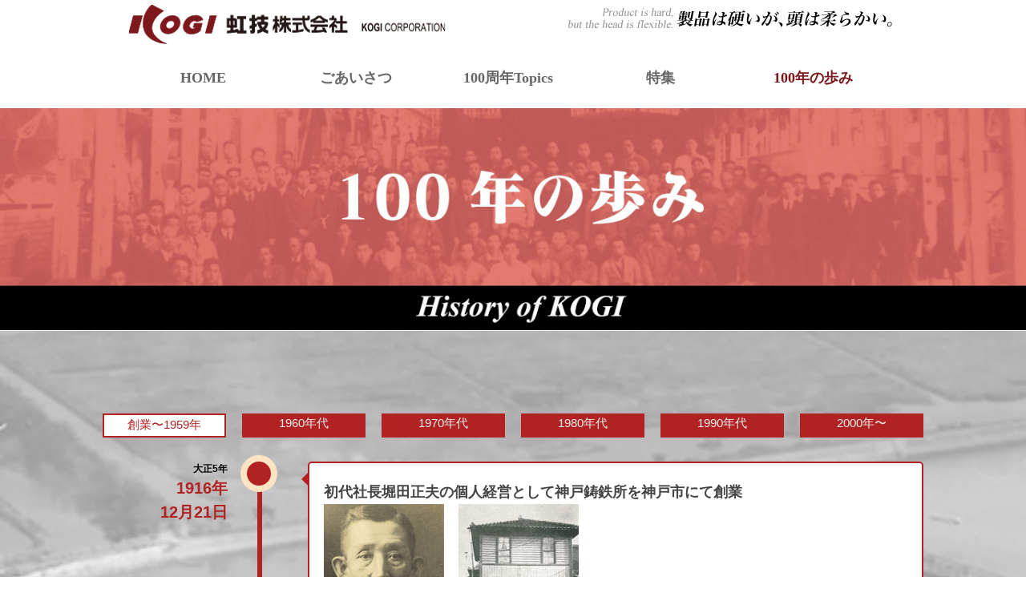

--- FILE ---
content_type: text/html
request_url: http://kogi100.jp/history/
body_size: 6243
content:
<!DOCTYPE html>
<!-- HTML5 Boilerplate -->
<!--[if lt IE 7]>      <html class="no-js lt-ie9 lt-ie8 lt-ie7"> <![endif]-->
<!--[if IE 7]>         <html class="no-js lt-ie9 lt-ie8"> <![endif]-->
<!--[if IE 8]>         <html class="no-js lt-ie9"> <![endif]-->
<!--[if gt IE 8]><!--> <html class="no-js"> <!--<![endif]-->

<head>

<meta charset="utf-8">
<!-- Always force latest IE rendering engine & Chrome Frame -->
<meta http-equiv="X-UA-Compatible" content="IE=edge,chrome=1">

<title>100年の歩み｜虹技株式会社創立100周年記念サイト｜2016年12月21日、虹技株式会社は創立100周年を迎えます</title>
<meta name="description" content="2016年12月21日、虹技株式会社は創立100周年を迎えます">
<meta name="keywords" content="鋳物,機械,環境,ロール,デンスバー,虹技">

<meta http-equiv="cleartype" content="on">

<link rel="shortcut icon" href="/favicon.ico">

<!-- Responsive and mobile friendly stuff -->
<meta name="HandheldFriendly" content="True">
<meta name="MobileOptimized" content="320">
<meta name="viewport" content="width=device-width, initial-scale=1.0,user-scalable=no">

<!-- Stylesheets -->
<link href='https://fonts.googleapis.com/css?family=Quicksand' rel='stylesheet' type='text/css'>
<link rel="stylesheet" href="../css/html5reset.css" media="all">
<link rel="stylesheet" href="../css/style.css" media="all">
<link rel="stylesheet" href="../css/2cols.css" media="all">
<link rel="stylesheet" href="../css/3cols.css" media="all">
<link rel="stylesheet" href="../css/4cols.css" media="all">
<link rel="stylesheet" href="../css/5cols.css" media="all">
<link rel="stylesheet" href="../css/6cols.css" media="all">
<link rel="stylesheet" href="../css/7cols.css" media="all">
<link rel="stylesheet" href="../css/8cols.css" media="all">
<link rel="stylesheet" href="../css/9cols.css" media="all">
<link rel="stylesheet" href="../css/10cols.css" media="all">
<link rel="stylesheet" href="../css/11cols.css" media="all">
<link rel="stylesheet" href="../css/12cols.css" media="all">
<link rel="stylesheet" href="../css/slidebars.css">

<!--100年の歩み用style-->
<link rel="stylesheet" type="text/css" href="css/default.css" />
<link rel="stylesheet" type="text/css" href="css/component.css" />
<link rel="stylesheet" type="text/css" href="unit.css" />
<link rel="stylesheet" href="animate.css">
<script src="js/wow.js"></script>
<script>
new WOW().init();
</script>

<script src="https://ajax.googleapis.com/ajax/libs/jquery/1.12.4/jquery.min.js"></script>
<!--GA-->
<script>
  (function(i,s,o,g,r,a,m){i['GoogleAnalyticsObject']=r;i[r]=i[r]||function(){
  (i[r].q=i[r].q||[]).push(arguments)},i[r].l=1*new Date();a=s.createElement(o),
  m=s.getElementsByTagName(o)[0];a.async=1;a.src=g;m.parentNode.insertBefore(a,m)
  })(window,document,'script','https://www.google-analytics.com/analytics.js','ga');

  ga('create', 'UA-81620512-1', 'auto');
  ga('send', 'pageview');

</script>
</head>

<body id="home">

<header id="header" class="sb-slide"><div class="container">
<h1 id="logo"><a href="../">虹技株式会社</a></h1>
<h2 id="catchcopy"><span>製品は硬いが、頭は柔らかい。Product is hard,  but the head is flexible.</span></h2>
<div class="sb-toggle-right"></div>
   <nav id="globalnavi">
   <ul>
   <li><a href="../">HOME</a></li>
   <li><a href="../message/">ごあいさつ</a></li>
   <li><a href="../event/">100周年Topics</a></li>
   <li><a href="../special/">特集</a></li>
   <li class="current"><a href="./">100年の歩み</a></li>
   </ul>
   </nav>
</div></header>

<div class="sb-site">

<div class="page-title">
<h1 class="wow fadeInDown"><img src="image/maintitle.jpg" alt=""/></h1>
</div>

<section id="s_sogyo">
<div id="label-list">
<ul>
<li><div class="withe"><a href="#s_sogyo">創業〜1959年</a></div></li>
<li><a href="#c1960">1960年代</a></li>
<li><a href="#c1970">1970年代</a></li>
<li><a href="#c1980">1980年代</a></li>
<li><a href="#c1990">1990年代</a></li>
<li><a href="#c2000">2000年〜</a></li>
</ul>
</div>
				<ul class="cbp_tmtimeline">
					<li>
						<time class="cbp_tmtime wow flash"><span>大正5年</span> <span>1916年<br>12月21日</span></time>
						<div class="cbp_tmlabel wow fadeIn" data-wow-delay="0.5s">
							<h2>初代社長堀田正夫の個人経営として神戸鋳鉄所を神戸市にて創業</h2>
							<p><img src="image/image01.jpg">　<img src="image/image16.jpg"></p>
						</div>
					</li>
					<li>
						<time class="cbp_tmtime wow flash"><span>大正7年</span> <span>1918年<br>6月</span></time>
						<div class="cbp_tmlabel wow fadeIn" data-wow-delay="0.5s">
							<h2>川崎造船所兵庫工場より一般機械鋳物を受注</h2>
							<p></p>
						</div>
					</li>
					<li>
						<time class="cbp_tmtime wow flash"><span>大正8年</span> <span>1919年<br>1月31日</span></time>
						<div class="cbp_tmlabel wow fadeIn" data-wow-delay="0.5s">
							<h2>合名会社神戸鋳鉄所を設立（資本金40,000円）</h2>
							<p></p>
						</div>
					</li>
					<li>
						<time class="cbp_tmtime wow flash"><span>大正8年</span> <span>1919年<br>8月5日</span></time>
						<div class="cbp_tmlabel wow fadeIn" data-wow-delay="0.5s">
							<h2>神戸製鋼所より普通鋼用鋳型を受注</h2>
							<p></p>
						</div>
					</li>
					<li>
						<time class="cbp_tmtime wow flash"><span>大正13年</span> <span>1924年<br>10月7日</span></time>
						<div class="cbp_tmicon cbp_tmicon-earth"></div>
						<div class="cbp_tmlabel wow fadeIn" data-wow-delay="0.5s">
							<h2>朝鮮兼二浦製鉄所より大量の鋳型を受注（当社鋳型最初の海外進出）</h2>
							<p></p>
						</div>
					</li>
					<li>
						<time class="cbp_tmtime wow flash"><span>昭和11年</span> <span>1936年<br>6月5日</span></time>
						<div class="cbp_tmlabel wow fadeIn" data-wow-delay="0.5s">
							<h2>神戸本社総合事務所完成</h2>
							<p><img src="image/image17.jpg"></p>
						</div>
					</li>
					<li>
						<time class="cbp_tmtime wow flash"><span>昭和12年</span> <span>1937年<br>12月12日</span></time>
						<div class="cbp_tmlabel wow fadeIn" data-wow-delay="0.5s">
							<h2>東京出張所開設（現東京支社）</h2>
							<p></p>
						</div>
					</li>
					<li>
						<time class="cbp_tmtime wow flash"><span>昭和12年</span> <span>1937年<br>12月21日</span></time>
						<div class="cbp_tmlabel wow fadeIn" data-wow-delay="0.5s">
							<h2>播磨工場（現姫路西工場）を建設、鋳型生産の主力工場とする</h2>
							<p><img src="image/image02.jpg"></p>
						</div>
					</li>
					<li>
						<time class="cbp_tmtime wow flash"><span>昭和15年</span> <span>1940年<br>6月11日</span></time>
						<div class="cbp_tmlabel wow fadeIn" data-wow-delay="0.5s">
							<h2>興国工業株式会社を合併、株式会社に組織変更（資本金1,275,000円）</h2>
							<p><img src="image/image19.jpg"></p>
						</div>
					</li>
					<li>
						<time class="cbp_tmtime wow flash"><span>昭和22年</span> <span>1947年<br>7月18日</span></time>
						<div class="cbp_tmlabel wow fadeIn" data-wow-delay="0.5s">
							<h2>最初の労働協約締結</h2>
							<p><img src="image/image33.jpg"></p>
						</div>
					</li>
					<li>
						<time class="cbp_tmtime wow flash"><span>昭和23年</span> <span>1948年<br>3月2日</span></time>
						<div class="cbp_tmlabel wow fadeIn" data-wow-delay="0.5s">
							<h2>安全衛生委員会発足</h2>
							<p></p>
						</div>
					</li>
					<li>
						<time class="cbp_tmtime wow flash"><span>昭和27年</span> <span>1952年<br>4月1日</span></time>
						<div class="cbp_tmlabel wow fadeIn" data-wow-delay="0.5s">
							<h2>神戸および大阪証券取引所に株式を上場</h2>
							<p></p>
						</div>
					</li>
					<li>
						<time class="cbp_tmtime wow flash"><span>昭和27年</span> <span>1952年<br>12月23日</span></time>
						<div class="cbp_tmlabel wow fadeIn" data-wow-delay="0.5s">
							<h2>社歌制定</h2>
							<p><img src="image/image34.jpg"></p>
						</div>
					</li>
					<li>
						<time class="cbp_tmtime wow flash"><span>昭和30年</span> <span>1955年<br>3月10日</span></time>
						<div class="cbp_tmlabel wow fadeIn" data-wow-delay="0.5s">
							<h2>社報「ちゅうてつ」発行</h2>
							<p><img src="image/image35.jpg"></p>
						</div>
					</li>
					<li>
						<time class="cbp_tmtime wow flash"><span>昭和31年</span> <span>1956年<br>12月8日</span></time>
						<div class="cbp_tmlabel wow fadeIn" data-wow-delay="0.5s">
							<h2>創業40周年記念式典開催</h2>
							<p></p>
						</div>
					</li>
					<li>
						<time class="cbp_tmtime wow flash"><span>昭和34年</span> <span>1959年<br>3月30日</span></time>
						<div class="cbp_tmlabel wow fadeIn" data-wow-delay="0.5s">
							<h2>姫路西工場にロール専門工場完成</h2>
							<p><img src="image/image03.jpg"></p>
						</div>
					</li>
					</ul>

</section>
<section id="c1960">
<div id="label-list">
<ul>
<li><a href="#s_sogyo">創業〜1959年</a></li>
<li><div class="withe"><a href="#c1960">1960年代</a></div></li>
<li><a href="#c1970">1970年代</a></li>
<li><a href="#c1980">1980年代</a></li>
<li><a href="#c1990">1990年代</a></li>
<li><a href="#c2000">2000年〜</a></li>
</ul>
</div>
				<ul class="cbp_tmtimeline">
					<li>
						<time class="cbp_tmtime"><span>昭和36年</span> <span>1961年<br>11月1日</span></time>
						<div class="cbp_tmlabel">
							<h2>当社健康保険組合設立</h2>
							<p></p>
						</div>
					</li>
					<li>
						<time class="cbp_tmtime"><span>昭和36年</span> <span>1961年<br>11月20日</span></time>
						<div class="cbp_tmlabel">
							<h2>鋳型専門工場として姫路東工場を建設</h2>
							<p><img src="image/image04.jpg"></p>
						</div>
					</li>
					<li>
						<time class="cbp_tmtime"><span>昭和38年</span> <span>1963年<br>6月21日</span></time>
						<div class="cbp_tmlabel">
							<h2>名古屋営業所開設</h2>
							<p></p>
						</div>
					</li>
					<li>
						<time class="cbp_tmtime"><span>昭和38年</span> <span>1963年<br>9月10日</span></time>
						<div class="cbp_tmlabel">
							<h2>姫路東工場にて溶銑直鋳鋳型の製造を開始</h2>
							<p></p>
						</div>
					</li>
					<li>
						<time class="cbp_tmtime"><span>昭和38年</span> <span>1963年<br>9月10日</span></time>
						<div class="cbp_tmlabel">
							<h2>富士製鉄広畑製鉄所・当社姫路東工場間の溶銑運搬用として汐入鉄道橋開通</h2>
							<p><img src="image/image05.jpg"></p>
						</div>
					</li>
					<li>
						<time class="cbp_tmtime"><span>昭和39年</span> <span>1964年<br>2月1日</span></time>
						<div class="cbp_tmlabel">
							<h2>都市ごみ焼却炉の製造販売を開始</h2>
							<p></p>
						</div>
					</li>
					<li>
						<time class="cbp_tmtime"><span>昭和41年</span> <span>1966年<br>1月5日</span></time>
						<div class="cbp_tmlabel">
							<h2>姫路西工場にて一般機械鋳物の製造を開始</h2>
							<p></p>
						</div>
					</li>
					<li>
						<time class="cbp_tmtime"><span>昭和41年</span> <span>1966年<br>11月1日</span></time>
						<div class="cbp_tmlabel">
							<h2>上下水道鉄蓋、溝蓋の製造販売を開始</h2>
							<p><img src="image/image36.jpg"></p>
						</div>
					</li>
					<li>
						<time class="cbp_tmtime"><span>昭和41年</span> <span>1966年<br>12月21日</span></time>
						<div class="cbp_tmlabel">
							<h2>創業50周年記念式典開催</h2>
							<p><img src="image/image20.jpg"></p>
						</div>
					</li>
					<li>
						<time class="cbp_tmtime"><span>昭和42年</span> <span>1967年<br>4月1日</span></time>
						<div class="cbp_tmlabel">
							<h2>デンスバー（連続鋳造鋳鉄棒）の製造販売を開始</h2>
							<p></p>
						</div>
					</li>
					<li>
						<time class="cbp_tmtime"><span>昭和43年</span> <span>1968年<br>7月1日</span></time>
						<div class="cbp_tmlabel">
							<h2>姫路東工場にデンスバー製造工場完成</h2>
							<p><img src="image/image06.jpg"></p>
						</div>
					</li>
					<li>
						<time class="cbp_tmtime"><span>昭和43年</span> <span>1968年<br>10月1日</span></time>
						<div class="cbp_tmlabel">
							<h2>資本金15億円に増資</h2>
							<p></p>
						</div>
					</li>
					</ul>
</section>
<section id="c1970">
<div id="label-list">
<ul>
<li><a href="#s_sogyo">創業〜1959年</a></li>
<li><a href="#c1960">1960年代</a></li>
<li><div class="withe"><a href="#c1970">1970年代</a></div></li>
<li><a href="#c1980">1980年代</a></li>
<li><a href="#c1990">1990年代</a></li>
<li><a href="#c2000">2000年〜</a></li>
</ul>
</div>
				<ul class="cbp_tmtimeline">
								<li>
						<time class="cbp_tmtime"><span>昭和45年</span> <span>1970年<br>5月12日</span></time>
						<div class="cbp_tmlabel">
							<h2>姫路東工場に機械工場完成</h2>
							<p></p>
						</div>
					</li>
					<li>
						<time class="cbp_tmtime"><span>昭和45年</span> <span>1970年<br>6月1日</span></time>
						<div class="cbp_tmlabel">
							<h2>北九州営業所を開設</h2>
							<p></p>
						</div>
					</li>
					<li>
						<time class="cbp_tmtime"><span>昭和45年</span> <span>1970年<br>9月28日</span></time>
						<div class="cbp_tmlabel">
							<h2>姫路工場に管理センター完成</h2>
							<p></p>
						</div>
					</li>
					<li>
						<time class="cbp_tmtime"><span>昭和46年</span> <span>1971年<br>6月11日</span></time>
						<div class="cbp_tmlabel">
							<h2>姫路東工場に鋳型第三鋳造工場完成</h2>
							<p><img src="image/image37.jpg"></p>
						</div>
					</li>
					<li>
						<time class="cbp_tmtime"><span>昭和46年</span> <span>1971年<br>9月28日</span></time>
						<div class="cbp_tmlabel">
							<h2>電算機稼働開始</h2>
							<p><img src="image/image07.jpg"></p>
						</div>
					</li>
					<li>
						<time class="cbp_tmtime"><span>昭和47年</span> <span>1972年<br>7月20日</span></time>
						<div class="cbp_tmlabel">
							<h2>送風機の製造販売を開始</h2>
							<p></p>
						</div>
					</li>
					<li>
						<time class="cbp_tmtime"><span>昭和48年</span> <span>1973年<br>1月18日</span></time>
						<div class="cbp_tmlabel">
							<h2>「神戸鋳鉄所社員持株会」、「神戸鋳鉄所役員持株会」発足</h2>
							<p></p>
						</div>
					</li>
					<li>
						<time class="cbp_tmtime"><span>昭和48年</span> <span>1973年<br>10月1日</span></time>
						<div class="cbp_tmlabel">
							<h2>姫路東工場に送風機専門工場完成</h2>
							<p><img src="image/image23.jpg"></p>
						</div>
					</li>
					<li>
						<time class="cbp_tmtime"><span>昭和49年</span> <span>1974年<br>8月1日</span></time>
						<div class="cbp_tmlabel">
							<h2>超大型デンスバー引抜装置完成</h2>
							<p></p>
						</div>
					</li>
					<li>
						<time class="cbp_tmtime"><span>昭和54年</span> <span>1979年<br>10月1日</span></time>
						<div class="cbp_tmlabel">
							<h2>トランスベクターの販売を開始</h2>
							<p><img src="image/image38.jpg"></p>
						</div>
					</li>
					</ul>
</section>
<section id="c1980">
<div id="label-list">
<ul>
<li><a href="#s_sogyo">創業〜1959年</a></li>
<li><a href="#c1960">1960年代</a></li>
<li><a href="#c1970">1970年代</a></li>
<li><div class="withe"><a href="#c1980">1980年代</a></div></li>
<li><a href="#c1990">1990年代</a></li>
<li><a href="#c2000">2000年〜</a></li>
</ul>
</div>
				<ul class="cbp_tmtimeline">
					<li>
						<time class="cbp_tmtime"><span>昭和55年</span> <span>1980年<br>3月1日</span></time>
						<div class="cbp_tmlabel">
							<h2>自動車用プレス金型材・ダイカスト用鋳物材の製造販売を開始</h2>
							<p><img src="image/image24.jpg"></p>
						</div>
					</li>
					<li>
						<time class="cbp_tmtime"><span>昭和57年</span> <span>1982年<br>1月20日</span></time>
						<div class="cbp_tmlabel">
							<h2>金属短繊維（KCメタルファイバー）の製造販売を開始</h2>
							<p><img src="image/image09.jpg"></p>
						</div>
					</li>
					<li>
						<time class="cbp_tmtime"><span>昭和57年</span> <span>1982年<br>4月1日</span></time>
						<div class="cbp_tmlabel">
							<h2>高圧自動造型装置完成</h2>
							<p></p>
						</div>
					</li>
					<li>
						<time class="cbp_tmtime"><span>昭和58年</span> <span>1983年<br>9月1日</span></time>
						<div class="cbp_tmlabel">
							<h2>KNS式パネルクーラーの製造販売を開始</h2>
							<p></p>
						</div>
					</li>
					<li>
						<time class="cbp_tmtime"><span>昭和59年</span> <span>1984年<br>2月2日</span></time>
						<div class="cbp_tmlabel">
							<h2>「神戸鋳鉄所取引先持株会」発足</h2>
							<p></p>
						</div>
					</li>
					<li>
						<time class="cbp_tmtime"><span>昭和62年</span> <span>1987年<br>10月</span></time>
						<div class="cbp_tmlabel">
							<h2>組織風土改革運動「チャレンジ75」展開</h2>
							<p></p>
						</div>
					</li>
					<li>
						<time class="cbp_tmtime"><span>昭和63年</span> <span>1988年<br>4月1日</span></time>
						<div class="cbp_tmlabel">
							<h2>KCカーボンセラミックスの製造販売を開始</h2>
							<p><img src="image/image25.jpg"></p>
						</div>
					</li>
					<li>
						<time class="cbp_tmtime"><span>平成元年</span> <span>1989年<br>6月2日</span></time>
						<div class="cbp_tmlabel">
							<h2>日本工業規格表示許可工場（鋳造品鉄系）</h2>
							<p><img src="image/image39.jpg"></p>
						</div>
					</li>
					<li>
						<time class="cbp_tmtime"><span>平成元年</span> <span>1989年<br>11月1日</span></time>
						<div class="cbp_tmlabel">
							<h2>デンスバー配送センター完成</h2>
							<p></p>
						</div>
					</li>
					</ul>
</section>
<section id="c1990">
<div id="label-list">
<ul>
<li><a href="#s_sogyo">創業〜1959年</a></li>
<li><a href="#c1960">1960年代</a></li>
<li><a href="#c1970">1970年代</a></li>
<li><a href="#c1980">1980年代</a></li>
<li><div class="withe"><a href="#c1990">1990年代</a></div></li>
<li><a href="#c2000">2000年〜</a></li>
</ul>
</div>
				<ul class="cbp_tmtimeline">
					<li>
						<time class="cbp_tmtime"><span>平成2年</span> <span>1990年<br>6月1日</span></time>
						<div class="cbp_tmlabel">
							<h2>北陸営業所開設</h2>
							<p></p>
						</div>
					</li>
					<li>
						<time class="cbp_tmtime"><span>平成2年</span> <span>1990年<br>9月1日</span></time>
						<div class="cbp_tmlabel">
							<h2>回分式活性汚泥処理設備の製造販売を開始</h2>
							<p></p>
						</div>
					</li>
					<li>
						<time class="cbp_tmtime"><span>平成3年</span> <span>1991年<br>10月1日</span></time>
						<div class="cbp_tmlabel">
							<h2>水処理システムの製造販売を開始</h2>
							<p></p>
						</div>
					</li>
					<li>
						<time class="cbp_tmtime"><span>平成3年</span> <span>1991年<br>11月8日</span></time>
						<div class="cbp_tmlabel">
							<h2>創業75周年記念パーティ開催</h2>
							<p><img src="image/image26.jpg"></p>
						</div>
					</li>
					<li>
						<time class="cbp_tmtime"><span>平成4年</span> <span>1992年<br>4月1日</span></time>
						<div class="cbp_tmlabel">
							<h2>高速発酵乾燥装置の製造販売を開始</h2>
							<p></p>
						</div>
					</li>
					<li>
						<time class="cbp_tmtime"><span>平成5年</span> <span>1993年<br>5月31日</span></time>
						<div class="cbp_tmlabel">
							<h2>姫路東工場厚生棟「レインボーホール」竣工式</h2>
							<p></p>
						</div>
					</li>
					<li>
						<time class="cbp_tmtime"><span>平成5年</span> <span>1993年<br>12月21日</span></time>
						<div class="cbp_tmlabel">
							<h2>商号変更（株式会社神戸鋳鉄所から虹技株式会社へ）</h2>
							<p></p>
						</div>
					</li>
					<li>
						<time class="cbp_tmtime"><span>平成6年</span> <span>1994年<br>3月1日</span></time>
						<div class="cbp_tmlabel">
							<h2>デンスバー第二工場完成</h2>
							<p></p>
						</div>
					</li>
					<li>
						<time class="cbp_tmtime"><span>平成6年</span> <span>1994年<br>10月1日</span></time>
						<div class="cbp_tmlabel">
							<h2>プラズマ脱臭システム、蓄熱式脱臭装置の製造販売を開始</h2>
							<p></p>
						</div>
					</li>
					<li>
						<time class="cbp_tmtime"><span>平成7年</span> <span>1995年<br>10月1日</span></time>
						<div class="cbp_tmlabel">
							<h2>プレス金型用火炎焼入れ鋳鉄開発</h2>
							<p><img src="image/image10.jpg"></p>
						</div>
					</li>
					<li>
						<time class="cbp_tmtime"><span>平成8年</span> <span>1996年<br>9月8日</span></time>
						<div class="cbp_tmlabel">
							<h2>姫路西工場厚生棟「虹西ホール」竣工式</h2>
							<p></p>
						</div>
					</li>
					<li>
						<time class="cbp_tmtime"><span>平成8年</span> <span>1996年<br>11月10日</span></time>
						<div class="cbp_tmlabel">
							<h2>創業80周年記念レセプション開催</h2>
							<p></p>
						</div>
					</li>
					<li>
						<time class="cbp_tmtime"><span>平成9年</span> <span>1997年<br>10月24日</span></time>
						<div class="cbp_tmlabel">
							<h2>新日鉄広畑製鉄所西浜・当社姫路東工場間の溶銑運搬用線路廃線</h2>
							<p></p>
						</div>
					</li>
					<li>
						<time class="cbp_tmtime"><span>平成9年</span> <span>1997年<br>11月1日</span></time>
						<div class="cbp_tmlabel">
							<h2>ACC（都市ごみ焼却炉自動燃焼制御システム）開発</h2>
							<p></p>
						</div>
					</li>
					<li>
						<time class="cbp_tmtime"><span>平成9年</span> <span>1997年<br>12月1日</span></time>
						<div class="cbp_tmlabel">
							<h2>RDF（可燃ごみ固形燃料化処理施設）の製造販売を開始</h2>
							<p></p>
						</div>
					</li>
					<li>
						<time class="cbp_tmtime"><span>平成10年</span> <span>1998年<br>9月1日</span></time>
						<div class="cbp_tmlabel">
							<h2>大型消失模型減圧鋳造装置完成</h2>
							<p></p>
						</div>
					</li>
					<li>
						<time class="cbp_tmtime"><span>平成11年</span> <span>1999年<br>9月1日</span></time>
						<div class="cbp_tmlabel">
							<h2>Vプロセス鋳造装置完成</h2>
							<p><img src="image/image11.jpg"></p>
						</div>
					</li>
					</ul>
</section>
<section id="c2000">
<div id="label-list">
<ul>
<li><a href="#s_sogyo">創業〜1959年</a></li>
<li><a href="#c1960">1960年代</a></li>
<li><a href="#c1970">1970年代</a></li>
<li><a href="#c1980">1980年代</a></li>
<li><a href="#c1990">1990年代</a></li>
<li><div class="withe"><a href="#c2000">2000年〜</a></div></li>
</ul>
</div>
				<ul class="cbp_tmtimeline">
					<li>
						<time class="cbp_tmtime"><span>平成12年</span> <span>2000年<br>10月1日</span></time>
						<div class="cbp_tmlabel">
							<h2>KC式溶融炉開発</h2>
							<p></p>
						</div>
					</li>
					<li>
						<time class="cbp_tmtime"><span>平成13年</span> <span>2001年<br>10月1日</span></time>
						<div class="cbp_tmlabel">
							<h2>HAS（過熱水蒸気応用装置）開発</h2>
							<p></p>
						</div>
					</li>
					<li>
						<time class="cbp_tmtime"><span>平成14年</span> <span>2002年<br>5月9日</span></time>
						<div class="cbp_tmlabel">
							<h2>ISO14001認証取得</h2>
							<p></p>
						</div>
					</li>
					<li>
						<time class="cbp_tmtime"><span>平成15年</span> <span>2003年<br>7月10日</span></time>
						<div class="cbp_tmlabel">
							<h2>ISO9001認証取得</h2>
							<p></p>
						</div>
					</li>
					<li>
						<time class="cbp_tmtime"><span>平成16年</span> <span>2004年<br>1月1日</span></time>
						<div class="cbp_tmlabel">
							<h2>「天津虹岡鋳鋼有限公司」を国内法人と合弁で中国天津市に設立</h2>
							<p><img src="image/image18.jpg"></p>
						</div>
					</li>
					<li>
						<time class="cbp_tmtime"><span>平成16年</span> <span>2004年<br>7月1日</span></time>
						<div class="cbp_tmlabel">
							<h2>本店を神戸市から姫路市に移転</h2>
							<p><img src="image/image28.jpg"></p>
						</div>
					</li>
					<li>
						<time class="cbp_tmtime"><span>平成18年</span> <span>2006年<br>1月13日</span></time>
						<div class="cbp_tmlabel">
							<h2>資本金20億238万円に増資</h2>
							<p></p>
						</div>
					</li>
					<li>
						<time class="cbp_tmtime"><span>平成24年</span> <span>2012年<br>1月31日</span></time>
						<div class="cbp_tmlabel">
							<h2>資本金20億271万円に増資</h2>
							<p></p>
						</div>
					</li>
					<li>
						<time class="cbp_tmtime"><span>平成25年</span> <span>2013年<br>3月13日</span></time>
						<div class="cbp_tmlabel">
							<h2>姫路西工場合同事務所完成</h2>
							<p><img src="image/image27.jpg"></p>
						</div>
					</li>
					<li>
						<time class="cbp_tmtime"><span>平成25年</span> <span>2013年<br>4月1日</span></time>
						<div class="cbp_tmlabel">
							<h2>ソーラー発電所稼働</h2>
							<p><img src="image/image12.jpg"></p>
						</div>
					</li>
					<li>
						<time class="cbp_tmtime"><span>平成25年</span> <span>2013年<br>7月16日</span></time>
						<div class="cbp_tmlabel">
							<h2>東京証券取引所市場第一部上場</h2>
							<p></p>
						</div>
					</li>
					<li>
						<time class="cbp_tmtime"><span>平成25年</span> <span>2013年<br>10月9日</span></time>
						<div class="cbp_tmlabel">
							<h2>「PT. H-ONE KOGI PRIMA AUTOTECHNOLOGIES INDONESIA」を国内法人、現地法人と合弁でインドネシア共和国に設立</h2>
							<p><img src="image/image13.jpg"></p>
						</div>
					</li>
					<li>
						<time class="cbp_tmtime"><span>平成27年</span> <span>2015年<br>4月1日</span></time>
						<div class="cbp_tmlabel">
							<h2>風土改革委員会活動開始</h2>
							<p></p>
						</div>
					</li>
					<li>
						<time class="cbp_tmtime"><span>平成28年</span> <span>2016年<br>1月1日</span></time>
						<div class="cbp_tmlabel">
							<h2>新経営理念制定</h2>
							<p><img src="image/image40.jpg"></p>
						</div>
					</li>
					<li>
						<time class="cbp_tmtime"><span>平成28年</span> <span>2016年<br>6月24日</span></time>
						<div class="cbp_tmlabel">
							<h2>「南通虹岡鋳鋼有限公司」を国内法人と合弁で中国江蘇省南通市に設立</h2>
							<p></p>
						</div>
					</li>
					<li>
						<time class="cbp_tmtime"><span>平成28年</span> <span>2016年<br>11月11日</span></time>
						<div class="cbp_tmlabel">
							<h2>創業100周年社内向け記念式典＆祝賀会開催</h2>
							<p><img src="image/image29.jpg">　<img src="image/image30.jpg"></p>
						</div>
					</li>
					<li>
						<time class="cbp_tmtime"><span>平成28年</span> <span>2016年<br>11月18日</span></time>
						<div class="cbp_tmlabel">
							<h2>創業100周年社外向け記念式典＆祝賀会開催</h2>
							<p><img src="image/image31.jpg">　<img src="image/image32.jpg"></p>
						</div>
					</li>
				</ul>
</section>


<div class="container">
<div class="section group"><div class="span_12_of_12 entry-content">

</div></div>
</div>


<footer id="footer"><div class="container section group">
<h3 class="footerlogo"><a href="http://www.kogi.co.jp" target="_blank"><img src="../images/logo_w.png" alt="虹技株式会社"></a></h3>
<p class="exlink"><a href="http://www.kogi.co.jp" target="_blank">虹技株式会社webサイトへ</a></p>
<p class="copyright"><small>Copyright &copy; KOGI CORPORATION Co., Ltd. All Rights Reserved.</small></p>
</div></footer>

<!--end.sb-site--></div>
<div class="sb-slidebar sb-right"><h3>虹技株式会社<br>創立100周年サイト</h3>
<ul>
   <li><a href="../" class="sb-close">HOME</a></li>
   <li><a href="../message/" class="sb-close">ごあいさつ</a></li>
   <li><a href="../event/" class="sb-close">100周年Topics</a></li>
   <li><a href="../special/" class="sb-close">特集</a></li>
   <li><a href="../history/" class="sb-close">100年の歩み</a></li>
</ul>
</div>

    
<script src="../js/jquery.easing.js" type="text/javascript"></script>
<script>
$(document).ready(function() {
  $("div#label-list ul li a[href*='#']").on('touchstart click', function(event){
    event.preventDefault();
    var url = this.href;
    var parts = url.split("#");
    var target = parts[1];
    var target_offset = $("#"+target).offset();
	var wid = $(window).width();
  if( wid < 767 ){
    var target_top = target_offset.top + (-40);
  }else {
	  var target_top = target_offset.top;
	  }
    $('html, body').animate({scrollTop:target_top}, 1000);
  });
});
</script>
<!-- Slidebars -->
<script src="../js/slidebars.js"></script>
<script>
	(function($) {
		$(document).ready(function() {
			$.slidebars();
		});
	}) (jQuery);
</script>

</body>
</html>

--- FILE ---
content_type: text/css
request_url: http://kogi100.jp/css/style.css
body_size: 3805
content:
@charset "UTF-8";

@font-face {
  font-family: 'fontello';
  src: url('font/fontello.eot?33199723');
  src: url('font/fontello.eot?33199723#iefix') format('embedded-opentype'),
       url('font/fontello.woff2?33199723') format('woff2'),
       url('font/fontello.woff?33199723') format('woff'),
       url('font/fontello.ttf?33199723') format('truetype'),
       url('font/fontello.svg?33199723#fontello') format('svg');
  font-weight: normal;
  font-style: normal;
}
/* Chrome hack: SVG is rendered more smooth in Windozze. 100% magic, uncomment if you need it. */
/* Note, that will break hinting! In other OS-es font will be not as sharp as it could be */
/*
@media screen and (-webkit-min-device-pixel-ratio:0) {
  @font-face {
    font-family: 'fontello';
    src: url('../font/fontello.svg?33199723#fontello') format('svg');
  }
}
*/
 
 [class^="icon-"]:before, [class*=" icon-"]:before {
  font-family: "fontello";
  font-style: normal;
  font-weight: normal;
  speak: none;
 
  display: inline-block;
  text-decoration: inherit;
  margin-right: .2rem;
  text-align: center;
  /* opacity: .8; */
 
  /* For safety - reset parent styles, that can break glyph codes*/
  font-variant: normal;
  text-transform: none;
 
  /* fix buttons height, for twitter bootstrap */
  line-height: 1em;
 
  /* Animation center compensation - margins should be symmetric */
  /* remove if not needed */
  margin-left: .2em;
 
  /* you can be more comfortable with increased icons size */
  /* font-size: 120%; */
 
  /* Font smoothing. That was taken from TWBS */
  -webkit-font-smoothing: antialiased;
  -moz-osx-font-smoothing: grayscale;
 
  /* Uncomment for 3D effect */
  /* text-shadow: 1px 1px 1px rgba(127, 127, 127, 0.3); */
}
 
.icon-file-pdf:before { content: '\64'; } /* 'd' */
.icon-phone-squared:before { content: '\e803'; } /* '' */
.icon-mail-alt:before { content: '\e804'; } /* '' */
.icon-link-ext:before { content: '\e805'; } /* '' */

html {
	font-size:62.5%;
	line-height:1.5;
}
body {
	font-family: "ヒラギノ角ゴ Pro W3", "Hiragino Kaku Gothic Pro", "メイリオ", Meiryo, Osaka, "ＭＳ Ｐゴシック", "MS PGothic", sans-serif;
	font-weight: normal;
	font-size: 10px;
	font-size:1rem;
	line-height:1.5;
	color: #444;
}

img{
	  touch-callout:none;
	  user-select:none;
	  -webkit-touch-callout:none;
	  -webkit-user-select:none;
	  -moz-touch-callout:none;
	  -moz-user-select:none;
}


/*  SECTIONS  ============================================================================= */

.section {
	clear: both;
	padding: 0px;
	margin: 0px;
}

/*  GROUPING  ============================================================================= */


.group:before,
.group:after {
    content:"";
    display:table;
}
.group:after {
    clear:both;
}
.group {
    zoom:1; /* For IE 6/7 (trigger hasLayout) */
}

/*  GRID COLUMN SETUP   ==================================================================== */

.col {
	display: block;
	float:left;
	margin: 1% 0 1% 2%;
}

.col:first-child { margin-left: 0; } /* all browsers except IE6 and lower */



.container {
	margin:0 auto;
	width:96%;
	max-width:960px;
}

#header {
	width:100%;
	position:relative;
	background:#FFF;
	padding-top:5px;
}
#header .container{
	position:relative;
}

#logo {
	margin:0;
	margin-top:0px;
	padding:0;
	display:block;
	position: relative;
	width:41.67%;/*400px:960px*/
	max-width:400px;
}
#logo a{
	display: block;
	width:100%;
	padding-top:12.5%; /*height:50px;*/
	background:url(../images/logo.png) no-repeat 0 0;
	-webkit-background-size: 100% auto;
	-o-background-size: 100% auto;
	background-size: 100% auto;
	text-indent:-999999px;
}

#catchcopy {
	margin:0;
	padding:0;
	display:block;
	position: absolute;
	top:5px;
	right:5px;
	z-index:10;
	width:42.4%;/*400px:960px*/
	max-width:407px;
}
#catchcopy span{
	display: block;
	width:100%;
	padding-top:6.1425%; /*height:50px;*/
	background:url(../images/catchcopy2.png) no-repeat 0 0;
	-webkit-background-size: contain;
	-o-background-size:contain;
	background-size: contain;
	text-indent:-999999px;
}
body#home3 #catchcopy span{
	background:url(../images/catchcopy_w2.png) no-repeat 0 0;
}

#globalnavi {
	margin:14px auto 10px;
	width:100%;
}
#globalnavi ul {
	list-style:none;
}
#globalnavi ul li {
	margin:0;
	width:19.5%;
	display:inline-block;
	text-align:center;
}
#globalnavi ul li a {
	font-size:1.8rem;
	font-weight:bold;
	font-family:"ヒラギノ明朝 Pro W3", "Hiragino Mincho Pro", "ＭＳ Ｐ明朝", "MS PMincho", serif;
	text-decoration:none;
	color:#666;
}
#globalnavi ul li a:hover,
#globalnavi ul li.current a {
	color:#7c181d;
	font-weight:bold;
}



#mainimg {
	width:100%;
	position:relative;
}
#mainimg {
background-image:url("../images/overlay.png"),url("../images/main.gif");
background-position:left top,center center;
background-repeat:repeat,no-repeat;
-webkit-background-size:2px 2px,cover;
-moz-background-size:2px 2px,cover;
-ms-background-size:2px 2px,cover;
-o-background-size:2px 2px,cover;
background-size:2px 2px,cover;
position:relative;

min-height:75vh;
padding:0px;

display:-webkit-flex;
display:-moz-flex;
display:-ms-flex;
display:-o-flex;
display:flex;
-webkit-align-items:center;
-moz-align-items:center;
-ms-align-items:center;
-o-align-items:center;
align-items:center;
}

#mainvideo {
position:relative;
width:100%;
margin:0 auto;
padding:0px;
}
video#bgvid {
  position: fixed;
	top: 0; 
	left: 0;
	min-width: 100%;
	min-height: 100%;
	width: auto;
	height: auto;
	z-index: -1;
}


.logo100th {
	margin:0 auto;
	text-align:center;
}
.logo100th img {
	height:50vh;
	width:auto;
}

.logo100th2 {
	margin:0 auto;
	text-align:center;
	margin-top:19.5vh;
	width:100%;
	max-width:960px;
}
.logo100th2 img {
	width:100%;
	height:auto;
}



#footer {
	padding:2vh;
	background:#7c181d;
	color:#FFF;
}
.footerlogo {
	float:left;
	display:block;
	margin-right:5%;
}
.exlink {
	margin:1.5rem 3rem;
	float:left;
}
.exlink:after{
	font-family: "fontello";
	content: '\e805';
	font-size:1.4rem;
	color:#FFF;
}
.exlink a {
	font-size:1.4rem;
	color:#FFF;
}
.copyright {
	margin:1.5rem 0;
}
.copyright small {
	font-family: 'Quicksand', sans-serif;
	font-size:1.1rem;
	
}

.top_topics {
	margin-bottom:1vh;
	padding:10px;
	border:2px #FFFFFF solid;
	background-color: rgba(255, 255, 255, 0.4);
}

.top_topics .span_1_of_4 {
	position:relative;
	background:#FFF;
}

.top_topics .span_1_of_4 img {
	width:100%;
	height:auto;
	padding:0;
	vertical-align: bottom;
	display:block;
}
.top_topics .span_1_of_4 a:hover img {
		filter:alpha(opacity=70);
	-moz-opacity:0.7;
	opacity:0.7;
	cursor:pointer;
}

.top_topics .span_1_of_4 .datep {
	position:absolute;
	top:0;
	left:0;
	padding:5px;
	font-family: 'Quicksand', sans-serif;
	font-weight:400;
	font-size:1.4rem;
	color:#FFF;
	background-color: rgba(209, 0, 128, 0.7);
}
.top_topics .span_1_of_4 .captionp {
	position:absolute;
	bottom:0px;
	left:0;
	padding:5px;
	font-size:1.4rem;
	color:#FFF;
	background-color: rgba(209, 0, 128, 0.7);
}
.top_topics .span_1_of_4 .dateo {
	position:absolute;
	top:0;
	left:0;
	padding:5px;
	font-family: 'Quicksand', sans-serif;
	font-weight:400;
	font-size:1.4rem;
	color:#FFF;
	background-color: rgba(237, 112, 0, 0.7);
}
.top_topics .span_1_of_4 .captiono {
	position:absolute;
	bottom:0px;
	left:0;
	padding:5px;
	font-size:1.4rem;
	color:#FFF;
	background-color: rgba(237, 112, 0, 0.7);
}
.top_topics .span_1_of_4 .dateg {
	position:absolute;
	top:0;
	left:0;
	padding:5px;
	font-family: 'Quicksand', sans-serif;
	font-weight:400;
	font-size:1.4rem;
	color:#FFF;
	background-color: rgba(87, 176, 49, 0.7);
}
.top_topics .span_1_of_4 .captiong {
	position:absolute;
	bottom:0px;
	left:0;
	padding:5px;
	font-size:1.4rem;
	color:#FFF;
	background-color: rgba(87, 176, 49, 0.7);
}
.top_topics .span_1_of_4 .dateb {
	position:absolute;
	top:0;
	left:0;
	padding:5px;
	font-family: 'Quicksand', sans-serif;
	font-weight:400;
	font-size:1.4rem;
	color:#FFF;
	background-color: rgba(0, 127, 202, 0.7);
}
.top_topics .span_1_of_4 .captionb {
	position:absolute;
	bottom:0px;
	left:0;
	padding:5px;
	font-size:1.4rem;
	color:#FFF;
	background-color: rgba(0, 127, 202, 0.7);
}
.top_topics .span_1_of_4 .dater {
	position:absolute;
	top:0;
	left:0;
	padding:5px;
	font-family: 'Quicksand', sans-serif;
	font-weight:400;
	font-size:1.4rem;
	color:#FFF;
	background-color: rgba(60, 29, 135, 0.7);
}
.top_topics .span_1_of_4 .captionr {
	position:absolute;
	bottom:0px;
	left:0;
	padding:5px;
	font-size:1.4rem;
	color:#FFF;
	background-color: rgba(60, 29, 135, 0.7);
}


/*page*/
.page-title {
	width:100%;
	margin-bottom:2vh;
}
.page-title .pink {
	background:#e4007e;
}
.page-title .pink-p {
	background-color: rgba(228, 0, 127, 0.6);
}
.page-title .orange {
	background:#ffb000;
}
.page-title .orange-p {
	background-color: rgba(255, 176, 0, 0.6);
}
.page-title .blue {
	background:#00a0e8;
}
.page-title .blue-p {
	background-color: rgba(0, 160, 233, 0.6);
}

.page-title h1 {
	margin:0 auto;
	padding:2vh 0;
	color:#FFF;
	text-align:center;
	font-size:3rem;
	font-weight:100;
}
.page-title p {
	margin:0 auto;
	padding:1vh 0;
	text-align:center;
	font-size:1.6rem;
	color:#FFF;
}

.entrypost {
	position:relative;
}
.entrypost .post {
	margin:0 auto 30px;
	padding:15px;
	border:1px solid #CCC;
	-webkit-border-radius: 10px 10px 10px 10px;
	border-radius: 10px 10px 10px 10px;
}

.pubdate {
	margin:0;
	padding:0;
	font-family: 'Quicksand', sans-serif;
	font-weight:400;
	font-size:1.4rem;
}
.entry-title {
	margin:10px 0px;
	font-size:1.8rem;
}

.entry-content p {
	font-size:1.4rem;
	line-height:1.7;
	text-align: justify;
	text-justify: distribute;
}

.eyecatch {
	margin-left:2%;
	float:right;
	display:block;
	width:32%;
}
.eyecatch img,
.target img {
	width:100%;
	height:auto;
	pointer-events: none;
}

.target{
    position:relative;
}

.backlist {
	margin:0 auto 30px;
	text-align:center;
	font-size:1.4rem;
}
.backlist a{
	padding:8px 0 8px 35px;
	background:url(../images/mark.png) no-repeat left center;
	font-size:1.4rem;
}

.txt {
	font-size:1.4rem;
}

#nav-menu {
	display:none;
}

.alignCnter { text-align:center !important;}

#video video { max-width:100%; height:auto;}

.archives { margin:2rem auto; padding:5px; border:#fff 1px solid; text-align:center; width:25%;}
.archives a { text-decoration:none; color:#fff; font-size:1.4rem;}

/*  REMOVE MARGINS AS ALL GO FULL WIDTH AT 480 PIXELS */

@media only screen and (max-width: 480px) {

video#bgvid {
	top: 45%;
  left: 50%;
  -webkit-transform: translate(-50%, -50%); /* Safari用 */
  transform: translate(-50%, -50%);
}

#home3 #bgvid { display: none; }

#globalnavi,#globalnavi2 {display:none;}
#nav-menu {
	display: block;
}
.sb-toggle-right {
	display: block;
	background:url(../images/navi.png) no-repeat 0 0;
	width:40px;
	height:40px;
	position:absolute;
	top:10px;
	right:0px;
	cursor:pointer;
}
html.sb-active .sb-toggle-right {
	display: block;
	background:url(../images/navi.png) no-repeat right top;
	width:40px;
	height:40px;
	position:absolute;
	top:10px;
	right:0px;
}
.container {
	width:90%;
}

#logo {
	
	width:80%;/*400px:960px*/
	
}

#catchcopy {
	margin:0;
	padding:0 0 2em;
	display:block;
	position: relative;
	width:100%;/*400px:960px*/
}
#catchcopy span{
    -moz-box-sizing: border-box;
    box-sizing: border-box;
    background:url(../images/catchcopy2.png) center center no-repeat;
    background-size: cover;
    width: 100%;
    height:0px;
    padding-top: 6.1425%;
}
body#home3 #catchcopy span{
	-moz-box-sizing: border-box;
    box-sizing: border-box;
    background:url(../images/catchcopy_w2.png) center center no-repeat;
    background-size: cover;
    width: 100%;
    height:0px;
    padding-top: 6.1425%;
}



.footerlogo {
	float: none;
	display:block;
	margin-right:0%;
	margin:0 auto;
	text-align:center;
}
.exlink {
	margin:1.5rem 0rem;
	float: none;
	text-align:center;
}


	.col { 
		margin: 1% 0 1.5% 0%;
	}
	.eyecatch {
	margin-left:0%;
	float: none;
	display:block;
	width:100%;
	}
	
	.archives { width:100%;}

}

--- FILE ---
content_type: text/css
request_url: http://kogi100.jp/css/2cols.css
body_size: 347
content:
/*  GRID OF TWO   ============================================================================= */


.span_2_of_2 {
	width: 100%;
}

.span_1_of_2 {
	width: 49.2%;
}

/*  GO FULL WIDTH AT LESS THAN 480 PIXELS */

@media only screen and (max-width: 480px) {
	.span_2_of_2 {
		width: 100%; 
	}
	.span_1_of_2 {
		width: 100%; 
	}
}

--- FILE ---
content_type: text/css
request_url: http://kogi100.jp/history/css/component.css
body_size: 1353
content:
.cbp_tmtimeline {
	margin: 30px 0 0 0;
	padding: 0;
	list-style: none;
	position: relative;
	
} 

/* The line */
.cbp_tmtimeline:before {
	content: '';
	position: absolute;
	top: 0;
	bottom: 0;
	width: 6px;
	background: #b22222;
	left: 20%;
	margin-left: -12px;
}

/* The date/time */
.cbp_tmtimeline > li .cbp_tmtime {
	display: block;
	width: 25%;
	padding-right: 100px;
	position: absolute;
}

.cbp_tmtimeline > li .cbp_tmtime span {
	display: block;
	text-align: right;
}

.cbp_tmtimeline > li .cbp_tmtime span:first-child {
	font-size: 1.2em;
	color: #000000;
	font-weight: bold;
}

.cbp_tmtimeline > li .cbp_tmtime span:last-child {
	font-size: 2em;
	color: #b22222;
	font-weight: bold;
}

.cbp_tmtimeline > li:nth-child(odd) .cbp_tmtime span:last-child {
	color: #b22222;
	font-weight: bold;
}

/* Right content */
.cbp_tmtimeline > li .cbp_tmlabel {
	margin: 0 0 15px 25%;
	background: #fff;
	color: #444;
	padding: 1em;
	font-size: 1.8em;
	font-weight: 300;
	line-height: 1.5;
	position: relative;
	border-radius: 5px;
	border: 2px solid #b22222;
}

.cbp_tmtimeline > li:nth-child(odd) .cbp_tmlabel {
	background: #fff;
	border: 2px solid #b22222;
}

.cbp_tmtimeline > li .cbp_tmlabel h2 { 
	margin-top: 0px;
	padding: 5px 0 0px 0;
	border-bottom: 1px solid #fff;
}


/* The triangle */
.cbp_tmtimeline > li .cbp_tmlabel:after {
	right: 100%;
	border: solid transparent;
	content: " ";
	height: 0;
	width: 0;
	position: absolute;
	pointer-events: none;
	border-right-color: #b22222;
	border-width: 10px;
	top: 10px;
}

.cbp_tmtimeline > li:nth-child(odd) .cbp_tmlabel:after {
	border-right-color: #b22222;
}

/* The icons */
.cbp_tmtimeline > li .cbp_tmicon {
	width: 30px;
	height: 30px;
	font-family: 'ecoico';
	speak: none;
	font-style: normal;
	font-weight: normal;
	font-variant: normal;
	text-transform: none;
	font-size: 1.4em;
	line-height: 30px;
	-webkit-font-smoothing: antialiased;
	position: absolute;
	color: #fff;
	background: #b22222;
	border-radius: 50%;
	box-shadow: 0 0 0 8px #ffe4c4;
	text-align: center;
	left: 20%;
	top: 0;
	margin: 0 0 0 -25px;
}

/* quicknavi */
* {
margin:0;
padding:0;
}

/* quicknaviの背景 */
#label-list {
margin:3% 0 0 0;

}

/* クリアフィックス */
#label-list ul:after {
content:"";
clear:both;
display:block;
}

/* quicknavi設定 */
#label-list ul li {
display:block;
float:left;
height:30px;
font-size: 1.5em;
list-style-type:none;
background:#b22222;
color: #fff;
text-align:center;
display:table-cell;
}
#label-list ul li {
width:15%;
margin:0 1%;
}
#label-list ul li:nth-child(6n+1) {
margin:0 1% 0 0;
}
#label-list ul li:nth-child(6n) {
margin:0 0 0 1%;
}
#label-list ul li a{　
display:table-cell;
vertical-align: middle;
height:30px;
}
.withe{
	background: #fff;
	color: #b22222;
	height:30px;
	border: 2px solid #b22222;
	
}
.withe a{
	color: #b22222;
}




/* Example Media Queries */
@media screen and (max-width: 65.375em) {

	.cbp_tmtimeline > li .cbp_tmtime span:last-child {
		font-size: 1.5em;
	}
}

@media screen and (max-width: 47.2em) {
	.cbp_tmtimeline:before {
		display: none;
	}

	.cbp_tmtimeline > li .cbp_tmtime {
		width: 100%;
		position: relative;
		padding: 0 0 20px 0;
	}
	.cbp_tmtimeline > li .cbp_tmlabel h2 { 
	font-size: 1.5em;
}

	.cbp_tmtimeline > li .cbp_tmtime span {
		text-align: left;
	}

	.cbp_tmtimeline > li .cbp_tmlabel {
		margin: 0 0 30px 0;
		padding: 1em;
		font-weight: 400;
		font-size: 95%;
	}

	.cbp_tmtimeline > li .cbp_tmlabel:after {
		right: auto;
		left: 20px;
		border-right-color: transparent;
		border-bottom-color: #b22222;
		top: -20px;
	}

	.cbp_tmtimeline > li:nth-child(odd) .cbp_tmlabel:after {
		border-right-color: transparent;
		border-bottom-color: #b22222;
	}

	.cbp_tmtimeline > li .cbp_tmicon {
		display: none;		/* 非表示にする */
	}	
	
	#label-list ul li {
height:25px;
font-size: 1em;
}
#label-list ul li a{　
height:25px;
}
.withe{
	height:25px;
}
}



--- FILE ---
content_type: text/css
request_url: http://kogi100.jp/history/unit.css
body_size: 337
content:
@charset "UTF-8";
/* CSS Document */
.page-title h1 img {
	width:100%; height:auto;
}

#s_sogyo {
	margin-top:-5.5vh;
	width:100%;
background-image:url("image/bg_sogyo_w.jpg");
background-position:center top;
background-repeat:no-repeat;
-webkit-background-size:cover;
-moz-background-size:cover;
-ms-background-size:cover;
-o-background-size:cover;
background-size:cover;
position:relative;

min-height:80vh;
padding:10vh 10vw;
}

#c1960 {
	width:100%;
background-image:url("image/bg_1960_w.jpg");
background-position:center top;
background-repeat:no-repeat;
-webkit-background-size:cover;
-moz-background-size:cover;
-ms-background-size:cover;
-o-background-size:cover;
background-size:cover;
position:relative;

min-height:80vh;
padding:10vh 10vw;
}

#c1970 {
	width:100%;
background-image:url("image/bg_1970_w.jpg");
background-position:left top;
background-repeat:no-repeat;
-webkit-background-size:cover;
-moz-background-size:cover;
-ms-background-size:cover;
-o-background-size:cover;
background-size:cover;
position:relative;

min-height:80vh;
padding:10vh 10vw;
}

#c1980 {
	width:100%;
background-image:url("image/bg_1980_w.jpg");
background-position:left top;
background-repeat:no-repeat;
-webkit-background-size:cover;
-moz-background-size:cover;
-ms-background-size:cover;
-o-background-size:cover;
background-size:cover;
position:relative;

min-height:80vh;
padding:10vh 10vw;
}

#c1990 {
	width:100%;
background-image:url("image/bg_1990_w.jpg");
background-position:left top;
background-repeat:no-repeat;
-webkit-background-size:cover;
-moz-background-size:cover;
-ms-background-size:cover;
-o-background-size:cover;
background-size:cover;
position:relative;

min-height:80vh;
padding:10vh 10vw;
}

#c2000 {
	width:100%;
background-image:url("image/bg_2000_w.jpg");
background-position:left top;
background-repeat:no-repeat;
-webkit-background-size:cover;
-moz-background-size:cover;
-ms-background-size:cover;
-o-background-size:cover;
background-size:cover;
position:relative;

min-height:80vh;
padding:10vh 10vw;
}

--- FILE ---
content_type: text/plain
request_url: https://www.google-analytics.com/j/collect?v=1&_v=j102&a=1198152594&t=pageview&_s=1&dl=http%3A%2F%2Fkogi100.jp%2Fhistory%2F&ul=en-us%40posix&dt=100%E5%B9%B4%E3%81%AE%E6%AD%A9%E3%81%BF%EF%BD%9C%E8%99%B9%E6%8A%80%E6%A0%AA%E5%BC%8F%E4%BC%9A%E7%A4%BE%E5%89%B5%E7%AB%8B100%E5%91%A8%E5%B9%B4%E8%A8%98%E5%BF%B5%E3%82%B5%E3%82%A4%E3%83%88%EF%BD%9C2016%E5%B9%B412%E6%9C%8821%E6%97%A5%E3%80%81%E8%99%B9%E6%8A%80%E6%A0%AA%E5%BC%8F%E4%BC%9A%E7%A4%BE%E3%81%AF%E5%89%B5%E7%AB%8B100%E5%91%A8%E5%B9%B4%E3%82%92%E8%BF%8E%E3%81%88%E3%81%BE%E3%81%99&sr=1280x720&vp=1280x720&_u=IEBAAEABAAAAACAAI~&jid=50378251&gjid=1447371556&cid=1205686738.1769128585&tid=UA-81620512-1&_gid=1238720965.1769128585&_r=1&_slc=1&z=1115182433
body_size: -448
content:
2,cG-N6QGYV36T5